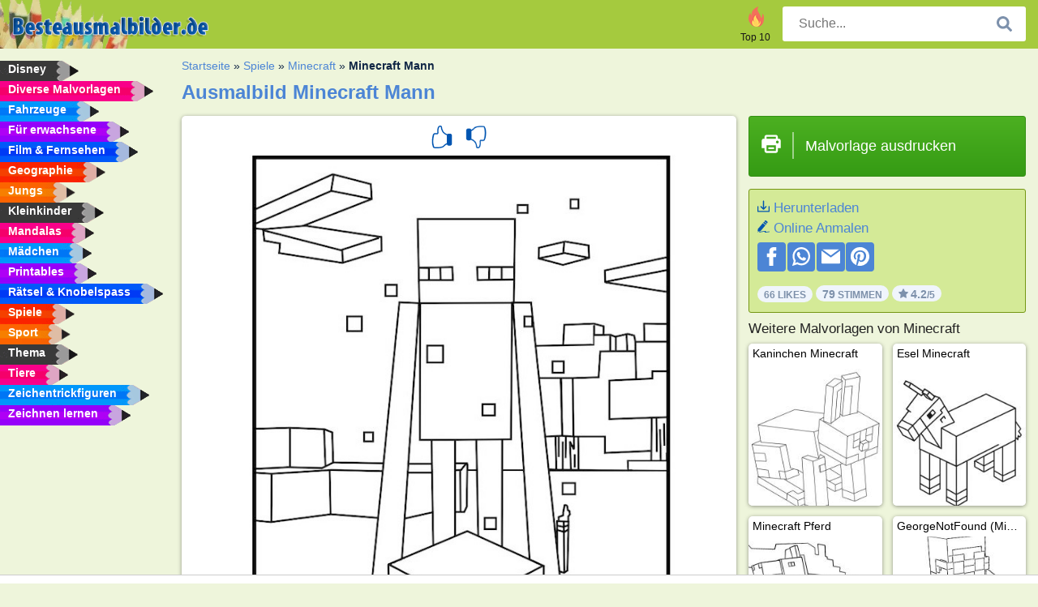

--- FILE ---
content_type: text/html; charset=utf-8
request_url: https://www.besteausmalbilder.de/ausmalbild/minecraft-mann/
body_size: 4242
content:
<!DOCTYPE html><html lang="de" prefix="og: http://ogp.me/ns#"><head><title>Ausmalbild Minecraft Mann | besteausmalbilder.de</title><meta charset="UTF-8"><meta name="keywords" content=""><meta name="description" content="Besuche unsere Webseite, um mehr Minecraft Mann Ausmalbilder zu finden und auszudrucken. Hier gibt es immer die schönsten Bilder zum Ausmalen."><meta name="robots" content="index,follow,all"><link rel="canonical" href="https://www.besteausmalbilder.de/ausmalbild/minecraft-mann/"><meta name="viewport" content="width=device-width, initial-scale=1"><meta property="og:title" content="Minecraft Mann"><meta property="og:type" content="website"><meta property="og:description" content="Besuche unsere Webseite, um mehr Minecraft Mann Ausmalbilder zu finden und auszudrucken. Hier gibt es immer die schönsten Bilder zum Ausmalen."><meta property="og:url" content="https://www.besteausmalbilder.de/ausmalbild/minecraft-mann/"><meta property="og:image" content="https://www.besteausmalbilder.de/uploads/kleurplaten/minecraft-man.jpg"><link rel="icon" type="image/png" sizes="16x16" href="/templates/all/images/favicon/de/favicon-16x16.png"><link rel="icon" type="image/png" sizes="32x32" href="/templates/all/images/favicon/de/favicon-32x32.png"><link rel="icon" type="image/png" sizes="96x96" href="/templates/all/images/favicon/de/favicon-96x96.png"><link rel="shortcut icon" type="image/x-icon" href="/templates/all/images/favicon/de/favicon.ico"><meta name="theme-color" content="#b2ce68"><meta name="msapplication-navbutton-color" content="#b2ce68"><meta name="apple-mobile-web-app-capable" content="yes"><meta name="apple-mobile-web-app-status-bar-style" content="#b2ce68"><link media="screen" href="/templates/all/css/all.v-1.css" rel="stylesheet"><link rel="dns-prefetch" href="//pagead2.googlesyndication.com"><link rel="dns-prefetch" href="//googleads.g.doubleclick.net"><link rel="dns-prefetch" href="//partner.googleadservices.com"><link rel="dns-prefetch" href="//assets.pinterest.com"><link rel="dns-prefetch" href="//log.pinterest.com"><link rel="dns-prefetch" href="//tpc.googlesyndication.com"><script src="https://tags.refinery89.com/besteausmalbilderde.js" async></script><script>DisableCookieBar=true;</script><link rel="alternate" href="https://www.pekneomalovanky.cz/omalovanka/slenderman/" hreflang="cs"><link rel="alternate" href="https://www.leukekleurplaten.nl/kleurplaat/minecraft-man/" hreflang="nl"><link rel="alternate" href="https://www.ladnekolorowanki.pl/kolorowanka/minecraft-man/" hreflang="pl"><link rel="alternate" href="https://www.desenhocolorir.com.br/desenho-para-colorir/homem-do-minecraft/" hreflang="pt"><link rel="alternate" href="https://www.eglenceliboyamasayfalari.com/boyama-sayfası/minecraft-karakteri/" hreflang="tr"><link rel="alternate" href="https://www.plansededesenat.ro/plansa-de-colorat/om-minecraft/" hreflang="ro"><link rel="alternate" href="https://www.nuttedemalebogssider.dk/malebogsside/minecraft-mand/" hreflang="da"><link rel="alternate" href="https://www.besteausmalbilder.de/ausmalbild/minecraft-mann/" hreflang="de"><link rel="alternate" href="https://www.dibujosparaimprimir.es/dibujos-para-colorear/hombre-minecraft/" hreflang="es"><link rel="alternate" href="https://www.topcoloriages.fr/coloriage/minecraft-man/" hreflang="fr"><link rel="alternate" href="https://www.disegnibellidacolorare.it/disegno-da-colorare/uomo-minecraft/" hreflang="it"><link rel="alternate" href="https://www.vidamkifesto.hu/kifesto/minecraft-emberke/" hreflang="hu"><link rel="alternate" href="https://www.roligamalarbilder.se/malarbild/minecraft-enderman/" hreflang="se"><link rel="alternate" href="https://www.sotefargeleggingssider.com/fargelegging/minecraft-mann/" hreflang="no"><link rel="alternate" href="https://www.eglenceliboyamasayfalari.com/boyama-sayfası/minecraft-karakteri/" hreflang="tr"><link rel="alternate" href="https://www.coloringpage.ca/coloring-page/minecraft-man/" hreflang="en-ca" /><link rel="alternate" href="https://ua.funnycoloringpages.com/rozmalovky/minecraft-man/" hreflang="uk" /><link rel="alternate" href="https://gr.funnycoloringpages.com/zografiki/minecraft-man/" hreflang="el" /><link rel="alternate" href="https://www.funnycoloringpages.com/coloring-page/minecraft-man/" hreflang="en-us" /><link rel="alternate" href="https://www.funnycoloringpages.com/coloring-page/minecraft-man/" hreflang="en" /><link rel="alternate" href="https://www.funnycoloringpages.com/coloring-page/minecraft-man/" hreflang="x-default"></head><body><div class="container-fluid notouching" id="wrapper"><div class="row"><header class="dontprint"><div class="col-lg-12 col-xl-9"><a href="/"><img class="brand" src="/templates/all/images/logo/besteausmalbilder.de.png" alt="besteausmalbilder.de" width="242" height="30"></a><div class="SearchBox-sm d-md-none"><div class="openBtn" onclick="openSearch()"><i class="svg-icon icon-search svg-white svg-sm"></i></div><div id="myOverlay" class="overlay"><span class="close" onclick="closeSearch()" title="Sluit venster"></span><div class="overlay-content"><form action="/suche/"><input type="text" value="" placeholder="Suche..." name="q"><button type="submit"><i class="svg-icon icon-search svg-white svg-lg"></i></button></form></div></div></div><div class="SearchBox"><form class="search-Engine" action="/suche/"><input type="text" name="q" class="recherche" value="" placeholder="Suche..."><button type="submit"><i class="svg-icon icon-search svg-grey svg-lg"></i></button></form></div><div class="header_menu"><ul><li><a href="/top-10-malvorlagen/"><i class="icon-header ic-top10"></i><span>Top 10</span></a></li></ul></div><a id="menu-toggle" class="hamburger-box"><div class="hamburger"><span></span><span></span><span></span></div></a></div></header><nav class="sidebar dontprint"><ul class="nav sidebar-nav"><li class="nav-item"><a class="nav-link" href='/disney/'><span>Disney</span></a></li><li class="nav-item"><a class="nav-link" href='/diverse-malvorlagen/'><span>Diverse Malvorlagen</span></a></li><li class="nav-item"><a class="nav-link" href='/fahrzeuge/'><span>Fahrzeuge</span></a></li><li class="nav-item"><a class="nav-link" href='/erwachsene/'><span>Für erwachsene</span></a></li><li class="nav-item"><a class="nav-link" href='/film-und-fernsehen/'><span>Film & Fernsehen</span></a></li><li class="nav-item"><a class="nav-link" href='/geographie/'><span>Geographie</span></a></li><li class="nav-item"><a class="nav-link" href='/jungs/'><span>Jungs</span></a></li><li class="nav-item"><a class="nav-link" href='/kleinkinder/'><span>Kleinkinder</span></a></li><li class="nav-item"><a class="nav-link" href='/mandalas/'><span>Mandalas</span></a></li><li class="nav-item"><a class="nav-link" href='/madchen/'><span>Mädchen</span></a></li><li class="nav-item"><a class="nav-link" href='/printables/'><span>Printables</span></a></li><li class="nav-item"><a class="nav-link" href='/ratsel-und-knobelspass/'><span>Rätsel & Knobelspass</span></a></li><li class="nav-item"><a class="nav-link" href='/spiele/'><span>Spiele</span></a></li><li class="nav-item"><a class="nav-link" href='/sport/'><span>Sport</span></a></li><li class="nav-item"><a class="nav-link" href='/thema/'><span>Thema</span></a></li><li class="nav-item"><a class="nav-link" href='/tiere/'><span>Tiere</span></a></li><li class="nav-item"><a class="nav-link" href='/trickfilmfiguren/'><span>Zeichentrickfiguren</span></a></li><li class="nav-item"><a class="nav-link" href="/zeichnen-lernen/"><span>Zeichnen lernen</span></a></li><li class="nav-item top-10"><a class="nav-link" href="/top-10-malvorlagen/"><span>Top 10</span></a></li></ul></nav><main class="col-xs-12 col-sm-12 col-lg-12 col-xl-12"><div class="row page-content notouching"><div class="col-xs-12 col-sm-12 col-lg-12 col-xl-8 pt-3 pl-4 notouching"><nav class="c-breadcrumbs"><ul class="c-breadcrumbs__list dontprint"><li><a href="/">Startseite</a>&nbsp;&raquo;&nbsp;</li><li><a href='/spiele/'>Spiele</a>&nbsp;&raquo;&nbsp;</li><li><a href='/minecraft/'>Minecraft</a>&nbsp;&raquo;&nbsp;</li><li>Minecraft Mann</li></ul></nav><h1 class="dontprint">Ausmalbild Minecraft Mann</h1><div class="dontprint ads"></div><div class="row coloring-page" itemscope itemtype="http://schema.org/CreativeWorkSeries"><meta itemprop="name" content="Minecraft Mann"><div class="col-xs-12 col-sm-12 col-md-8 page printingDiv"><div class="coloring-block"><div class="dontprint rateTemplateContainer"><form action="/like/" method="post"><input type="hidden" name="id" value="536"><input type="hidden" name="u" value="/ausmalbild/minecraft-mann/"><input type="hidden" name="secure" value="b141e535aac502ada9ab7d039c6c22a5"><button type="submit" value="1" name="like" title="Bewerten: klasse"><div class="svg-icon icon-thumbs-up svg-blue svg-2x"></div></button><button type="submit" value="0" name="like" title="Bewerten: Mittelmäßig"><div class="svg-icon icon-thumbs-down svg-blue svg-2x"></div></button></form></div><img loading="lazy" itemprop="image" src="/uploads/kleurplaten/minecraft-man.jpg" class="responsive detail-coloring" alt="Minecraft Mann Ausmalbild" title="Minecraft Mann Ausmalbild"></div><p class="text-left dontprint">
Male jetzt die Ausmalseite von Minecraft Mann aus. Oder male eine der anderen lustigen 53 <a href="/minecraft/">Minecraft</a> Ausmalseiten auf besteausmalbilder.de</p></div><aside class="col-xs-12 col-sm-12 col-md-4 dontprint aside"><a class="print-button medium md-full" href="#" id="printBtn" rel="nofollow" target="_blank"><span class="icon"><i class="svg-icon icon-printer svg-white svg-2x"></i></span><span class="middle">Malvorlage ausdrucken</span></a><div class="dontprint ads"><div class="ad_holder"></div></div><div class="dontprint coloringpage-info"><i class="svg-icon icon-download svg-blue svg-sm"></i> <a href="/uploads/kleurplaten/minecraft-man.jpg" download="" rel="nofollow" target="_blank">Herunterladen</a><br /><i class="svg-icon icon-pencil svg-blue svg-sm"></i> <a href="/online-anmalen/?img=minecraft-man.jpg" rel="nofollow" target="_blank">Online Anmalen</a><br /><div class="share"><a href="http://www.facebook.com/sharer.php?u=https://www.besteausmalbilder.de/ausmalbild/minecraft-mann/" class="share_item" target="_blank"><i class="svg-icon icon-facebook svg-white svg-lg"></i> </a><a href="https://wa.me/?text=https://www.besteausmalbilder.de/ausmalbild/minecraft-mann/" class="share_item" target="_blank"><i class="svg-icon icon-whatsapp svg-white svg-lg"></i> </a><a href="mailto:?&subject=KleurplaatMinecraft Mann&body=www.besteausmalbilder.de/ausmalbild/minecraft-mann/" class="share_item" target="_blank"><i class="svg-icon icon-email svg-white svg-lg"></i> </a><a href="//pinterest.com/pin/create/link/?url=https://www.besteausmalbilder.de/ausmalbild/minecraft-mann/" class="share_item" target="_blank"><i class="svg-icon icon-pinterest svg-white svg-lg"></i> </a></div><div class="aggregateRating" itemprop="aggregateRating" itemscope itemtype="http://schema.org/AggregateRating"><span itemprop="bestRating" content="5"></span><span itemprop="worstRating" content="1"></span><div class="rating"> 66 Likes</div><div class="rating"> <span itemprop="ratingCount">79</span> Stimmen</div><div class="rating"><i class="svg-icon icon-star svg-grey svg-xs"></i> <span itemprop="ratingValue">4.2</span>/5</div></div></div><h3>Weitere Malvorlagen von Minecraft</h3><div class="grid-coloring-page"><div class="title-card"><a href="/ausmalbild/kaninchen-minecraft/" title="Kaninchen Minecraft"><div class="content"><div class="name ellipsis">Kaninchen Minecraft</div></div><img loading="lazy" class="img-fluid" src="/resized-images/200/0/uploads/kleurplaten/konijn-minecraft.jpg" alt="Kaninchen Minecraft" /></a></div><div class="title-card"><a href="/ausmalbild/esel-minecraft/" title="Esel Minecraft"><div class="content"><div class="name ellipsis">Esel Minecraft</div></div><img loading="lazy" class="img-fluid" src="/resized-images/200/0/uploads/kleurplaten/ezel-minecraft.jpg" alt="Esel Minecraft" /></a></div><div class="title-card"><a href="/ausmalbild/minecraft-pferd/" title="Minecraft Pferd"><div class="content"><div class="name ellipsis">Minecraft Pferd</div></div><img loading="lazy" class="img-fluid" src="/resized-images/200/0/uploads/kleurplaten/minecraft-paard.jpg" alt="Minecraft Pferd" /></a></div><div class="title-card"><a href="/ausmalbild/georgenotfound-minecraft/" title="GeorgeNotFound (Minecraft)"><div class="content"><div class="name ellipsis">GeorgeNotFound (Minecraft)</div></div><img loading="lazy" class="img-fluid" src="/resized-images/200/0/uploads/kleurplaten/georgenotfound-minecraft.jpg" alt="GeorgeNotFound (Minecraft)" /></a></div><div class="title-card"><a href="/ausmalbild/huhn-minecraft/" title="Huhn-Minecraft"><div class="content"><div class="name ellipsis">Huhn-Minecraft</div></div><img loading="lazy" class="img-fluid" src="/resized-images/200/0/uploads/kleurplaten/kip-minecraft.jpg" alt="Huhn-Minecraft" /></a></div><div class="title-card"><a href="/ausmalbild/minecraft-delfin/" title="Minecraft Delfin"><div class="content"><div class="name ellipsis">Minecraft Delfin</div></div><img loading="lazy" class="img-fluid" src="/resized-images/200/0/uploads/kleurplaten/minecraft-dolfijn.jpg" alt="Minecraft Delfin" /></a></div><div class="title-card"><a href="/ausmalbild/schildkrote-minecraft/" title="Schildkr&ouml;te Minecraft"><div class="content"><div class="name ellipsis">Schildkröte Minecraft</div></div><img loading="lazy" class="img-fluid" src="/resized-images/200/0/uploads/kleurplaten/schildpad-minecraft.jpg" alt="Schildkr&ouml;te Minecraft" /></a></div></div></aside></div><footer class="footer dontprint"><hr class="my-2" /><div class="align-items-center"><div class="text-md-right"><a class='footerlinks' href='/eltern/'>Eltern</a><a class='footerlinks' href='/nutzungsbedingungen/'>Nutzungsbedingungen</a><a class='footerlinks' href='/kontakt/'>Kontakt</a><div class="lang"><div class="curr-lang"><div class="de-flag curr-flag"></div></div><ul class="drop-down-list"><li><a class="cs url_cz" href="https://www.pekneomalovanky.cz/omalovanka/slenderman/" target="_blank" title="Čeština">Čeština</a></li><li><a class="da url_dk" href="https://www.nuttedemalebogssider.dk/malebogsside/minecraft-mand/" target="_blank" title="Dansk">Dansk</a></li><li><a class="en url_en" href="https://www.funnycoloringpages.com/coloring-page/minecraft-man/" target="_blank" title="English">English</a></li><li><a class="ca url_en" href="https://www.coloringpage.ca/coloring-page/minecraft-man/" target="_blank" title="English (Canada)">English (Canada)</a></li><li><a class="gr url_gr" href="https://www.gr.funnycoloringpages.com/zografiki/minecraft-man/" target="_blank" title="Ελληνικά">Ελληνικά</a></li><li><a class="es url_es" href="https://www.dibujosparaimprimir.es/dibujos-para-colorear/hombre-minecraft/" target="_blank" title="Español">Español</a></li><li><a class="fr url_fr" href="https://www.topcoloriages.fr/coloriage/minecraft-man/" target="_blank" title="Français">Français</a></li><li><a class="it url_it" href="https://www.disegnibellidacolorare.it/disegno-da-colorare/uomo-minecraft/" target="_blank" title="Italiano">Italiano</a></li><li><a class="hu url_hu" href="https://www.vidamkifesto.hu/kifesto/minecraft-emberke/" target="_blank" title="Magyar">Magyar</a></li><li><a class="nl url" href="https://www.leukekleurplaten.nl/kleurplaat/minecraft-man/" target="_blank" title="Nederlands">Nederlands</a></li><li><a class="no url_no" href="https://www.sotefargeleggingssider.com/fargelegging/minecraft-mann/" target="_blank" title="Norsk">Norsk</a></li><li><a class="pl url_pl" href="https://www.ladnekolorowanki.pl/kolorowanka/minecraft-man/" target="_blank" title="Polski">Polski</a></li><li><a class="pt url_pt" href="https://www.desenhocolorir.com.br/desenho-para-colorir/homem-do-minecraft/" target="_blank" title="Português">Português</a></li><li><a class="ro url_ro" href="https://www.plansededesenat.ro/plansa-de-colorat/om-minecraft/" target="_blank" title="Română">Română</a></li><li><a class="se url_se" href="https://www.roligamalarbilder.se/malarbild/minecraft-enderman/" target="_blank" title="Svenska">Svenska</a></li><li><a class="tr url_tr" href="https://www.eglenceliboyamasayfalari.com/boyama-sayfası/minecraft-karakteri/" target="_blank" title="Türkçe">Türkçe</a></li><li><a class="ua url_ua" href="https://www.ua.funnycoloringpages.com/rozmalovky/minecraft-man/" target="_blank" title="Українська">Українська</a></li></ul></div></div></div></footer></div><div class="d-none d-xl-block dontprint col-xl-4 pl-0 pt-3"><div class="sidebar300600 ads"><div class="ad_holder"></div></div></div></div></main></div></div><script>
function checkAdSizes(){
ads = [];
ads.push([300,200]);
ads.push([300,50]);
ads.push([300,100]);
ads.push([250,250]);
ads.push([200,200]);
ads.push([300,250]);
ads.push([336,280]);
ads.push([728,90]);
ads.push([970,90]);
ads.push([448,60]);
ads.push([300,600]);
ads.push([160,600]);
adholders = document.getElementsByClassName("ads");
for(i=0; i < adholders.length; i++){
width = adholders[i].offsetWidth;
height =adholders[i].offsetHeight;
console.log(width,height);
largestSize = 0;
for(a=0; a < ads.length; a++){
adWidth = ads[a][0];
adHeight = ads[a][1];
adSize = adWidth * adHeight;
if(adWidth <= width && adHeight <= height){
// this one fits.
if(adSize > largestSize){
largestSize = adSize;
adholders[i].querySelector(".ad_holder").setAttribute("data-msg","Adsize works! "+width+"x"+height+" Choosen ad size: "+adWidth+"x"+adHeight+"");
adholders[i].querySelector(".ad_holder").style.minWidth = adWidth + "px";
adholders[i].querySelector(".ad_holder").style.minHeight = adHeight + "px";
}
}
}
if(largestSize == 0){
adholders[i].querySelector(".ad_holder").setAttribute("data-msg","Cant find ad size for this "+width+"x"+height+" is too small");
}
}
}
checkAdSizes();
window.onresize = checkAdSizes;
</script><script src="/templates/all/all.js"></script><div class="websitename">www.besteausmalbilder.de</div><script>window.startDate = Date.now();</script><script src="/assets/stats/stats.js"></script></body></html>

--- FILE ---
content_type: text/json;charset=UTF-8
request_url: https://www.besteausmalbilder.de/assets/stats/s.php
body_size: -147
content:
{"private_key":"af5fa60a4389f855a057bec838d3ce9e__1769506134","message":"!"}